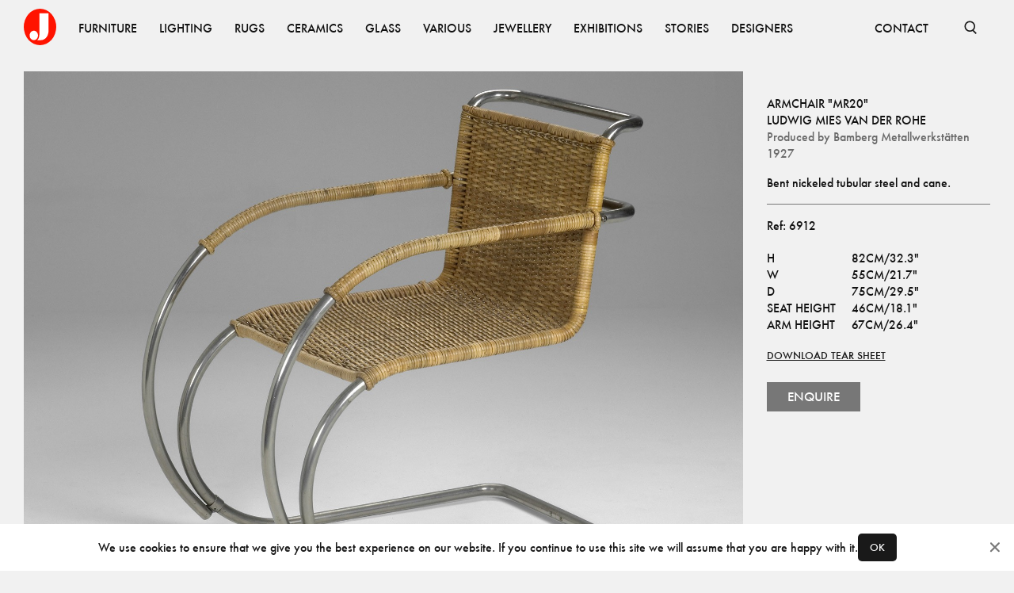

--- FILE ---
content_type: text/html; charset=utf-8
request_url: https://www.jacksons.se/products/mr-20-6912
body_size: 6355
content:
<!DOCTYPE html><html lang="en"><head><meta charSet="utf-8"/><meta name="viewport" content="width=device-width"/><title>Ludwig Mies van der Rohe – Armchair &quot;MR20&quot; - Jackson Design</title><meta property="og:title" content="Ludwig Mies van der Rohe – Armchair &quot;MR20&quot; - Jackson Design"/><meta name="description" content="Bent nickeled tubular steel and cane."/><meta property="og:description" content="Bent nickeled tubular steel and cane."/><meta property="og:image" content="https://www.jacksons.se/media/cache/5a/99/5a99a8b34184627cfe50f75a9b027c20.jpg"/><meta name="next-head-count" content="7"/><link rel="apple-touch-icon" sizes="180x180" href="/favicons/apple-touch-icon.png"/><link rel="icon" type="image/png" sizes="32x32" href="/favicons/favicon-32x32.png"/><link rel="icon" type="image/png" sizes="16x16" href="/favicons/favicon-16x16.png"/><link rel="manifest" href="/favicons/site.webmanifest"/><link rel="mask-icon" href="/favicons/safari-pinned-tab.svg" color="#ff1300"/><link rel="shortcut icon" href="/favicons/favicon.ico"/><meta name="msapplication-TileColor" content="#ffffff"/><meta name="msapplication-config" content="/favicons/browserconfig.xml"/><meta name="theme-color" content="#ffffff"/><link data-next-font="" rel="preconnect" href="/" crossorigin="anonymous"/><link rel="preload" href="/_next/static/css/4ffa89cb8308fccf.css" as="style"/><link rel="stylesheet" href="/_next/static/css/4ffa89cb8308fccf.css" data-n-g=""/><link rel="preload" href="/_next/static/css/51ef01224d613e32.css" as="style"/><link rel="stylesheet" href="/_next/static/css/51ef01224d613e32.css" data-n-p=""/><noscript data-n-css=""></noscript><script defer="" nomodule="" src="/_next/static/chunks/polyfills-c67a75d1b6f99dc8.js"></script><script src="/_next/static/chunks/webpack-fd6ba9f22da91598.js" defer=""></script><script src="/_next/static/chunks/framework-15f62de6ad0fb70b.js" defer=""></script><script src="/_next/static/chunks/main-44695e36ea2c3d26.js" defer=""></script><script src="/_next/static/chunks/pages/_app-3fe612f29f47a43f.js" defer=""></script><script src="/_next/static/chunks/234-0b1a7fa0828ac530.js" defer=""></script><script src="/_next/static/chunks/585-5b9c00f8b16cc73d.js" defer=""></script><script src="/_next/static/chunks/727-c2f475cfb3ff6bb5.js" defer=""></script><script src="/_next/static/chunks/614-e5f27970255fc666.js" defer=""></script><script src="/_next/static/chunks/168-301729d39a728124.js" defer=""></script><script src="/_next/static/chunks/pages/products/%5Bid%5D-0e0988e8cc5a62ba.js" defer=""></script><script src="/_next/static/DM8OwtFrG9Uqov5HrcMoD/_buildManifest.js" defer=""></script><script src="/_next/static/DM8OwtFrG9Uqov5HrcMoD/_ssgManifest.js" defer=""></script></head><body><div id="__next"><nav class="Nav_root__3SzdM"><div class="Container_root__0jIO7 Container_padding-regular__hof_y container"><div class="Nav_content__PH8Mn"><a data-cy="top-nav-home" href="/"><span class="ScreenReaderOnly_root__6HR83">Jacksons.se</span><svg width="41" height="46" fill="none" xmlns="http://www.w3.org/2000/svg" class="Nav_logo__CoP2M" alt="Jacksons.se"><ellipse cx="20.5" cy="23" rx="20.5" ry="23" fill="#FF1300"></ellipse><path fill-rule="evenodd" clip-rule="evenodd" d="M16.907 39.747c.916-.636 2.748-2.883 2.748-6.784V5.83h11.623v21.94c.036 3.992-2.028 11.977-10.567 11.977h-3.804Zm-4.227-.106c2.918 0 5.284-2.658 5.284-5.936s-2.366-5.935-5.284-5.935c-2.918 0-5.283 2.657-5.283 5.935 0 3.278 2.365 5.936 5.283 5.936Z" fill="#fff"></path></svg></a><div class="Nav_items__zihUc" aria-hidden="false"><a href="/products/category/furniture" class="NavItem_item__yLCeG"><span class="Typography_root__0otb6 Typography_uppercase__BVMjN">Furniture</span></a><a href="/products/category/lighting" class="NavItem_item__yLCeG"><span class="Typography_root__0otb6 Typography_uppercase__BVMjN">Lighting</span></a><a href="/products/category/rugs" class="NavItem_item__yLCeG"><span class="Typography_root__0otb6 Typography_uppercase__BVMjN">Rugs</span></a><a href="/products/category/ceramics" class="NavItem_item__yLCeG"><span class="Typography_root__0otb6 Typography_uppercase__BVMjN">Ceramics</span></a><a href="/products/category/glass" class="NavItem_item__yLCeG"><span class="Typography_root__0otb6 Typography_uppercase__BVMjN">Glass</span></a><a href="/products/category/various" class="NavItem_item__yLCeG"><span class="Typography_root__0otb6 Typography_uppercase__BVMjN">Various</span></a><a href="/products/category/jewellery" class="NavItem_item__yLCeG"><span class="Typography_root__0otb6 Typography_uppercase__BVMjN">Jewellery</span></a><a href="/exhibitions" class="NavItem_item__yLCeG"><span class="Typography_root__0otb6 Typography_uppercase__BVMjN">Exhibitions</span></a><a href="/stories" class="NavItem_item__yLCeG"><span class="Typography_root__0otb6 Typography_uppercase__BVMjN">Stories</span></a><a href="/designers" class="NavItem_item__yLCeG"><span class="Typography_root__0otb6 Typography_uppercase__BVMjN">Designers</span></a><span class="Nav_spacer__SJt3d"></span><a href="/contact" class="NavItem_item__yLCeG"><span class="Typography_root__0otb6 Typography_uppercase__BVMjN">CONTACT</span></a></div><form></form><button class="SearchBar_button__pLqAy SearchBar_text__8bk0M SearchBar_toggle__He032"><svg fill="none" xmlns="http://www.w3.org/2000/svg" viewBox="0 0 18 18" stroke="currentColor"><g clip-path="url(#a)" stroke="currentColor" stroke-width="1.65"><circle cx="8.25" cy="8.25" r="6"></circle><path d="m11.833 12.917 4.5 4.5"></path></g></svg><span class="ScreenReaderOnly_root__6HR83">Open Search</span></button></div></div></nav><main class="Main_root__KMeeG Main_paddingTop__Yvl96"><div class="Container_root__0jIO7 Container_padding-regular__hof_y container Product_container__SRiE8"><div class="Product_inner__ogFa6"><section class="Product_images__yNgpq"><figure class="Product_imageContainer__JIbik"><div class="Image_root__UkRqc" style="--aspect-ratio:1.3333333333333333"></div><button class="Product_openLightbox__m7Rri"></button></figure><figure class="Product_imageContainer__JIbik"><div class="Image_root__UkRqc" style="--aspect-ratio:1.3333333333333333"></div><button class="Product_openLightbox__m7Rri"></button></figure></section><aside class="Product_aside__uF0Np"><div class="spacing-top-2 Product_content__zFKkK"><div><h1 class="Typography_root__0otb6 Typography_uppercase__BVMjN">Armchair &quot;MR20&quot;</h1><h2 class="Typography_root__0otb6 Typography_uppercase__BVMjN"><a href="/designers/ludwig-mies-van-der-rohe">Ludwig Mies van der Rohe</a></h2><h2 class="Typography_root__0otb6 Typography_color-faded__bMMGz">Produced by<!-- --> <a target="_blank" href="/producers/bamberg-metallwerkstatten">Bamberg Metallwerkstätten</a></h2><h2 class="Typography_root__0otb6 Typography_color-faded__bMMGz">1927</h2></div><p class="Typography_root__0otb6 Typography_pre__vmmA1">Bent nickeled tubular steel and cane.</p><div class="Product_delimiter__6wSQA"></div><p class="Typography_root__0otb6">Ref: <!-- -->6912</p><div><div class="Typography_root__0otb6 Typography_pre__vmmA1 Product_sizes__IBOV5"><table class="ProductSizes_sizesDesktop__Keq0Y"><tbody><tr><td>H</td><td>82cm/32.3&quot;</td></tr><tr><td>W</td><td>55cm/21.7&quot;</td></tr><tr><td>D</td><td>75cm/29.5&quot;</td></tr><tr><td>Seat height</td><td>46cm/18.1&quot;</td></tr><tr><td>Arm height</td><td>67cm/26.4&quot;</td></tr></tbody></table><div class="ProductSizes_sizesMobile__Tpigb"><div>H<!-- -->.<!-- --> <!-- -->82cm/32.3&quot;</div><div>W<!-- -->.<!-- --> <!-- -->55cm/21.7&quot;</div><div>D<!-- -->.<!-- --> <!-- -->75cm/29.5&quot;</div><div>Seat height<!-- --> <!-- -->46cm/18.1&quot;</div><div>Arm height<!-- --> <!-- -->67cm/26.4&quot;</div></div></div><a rel="noreferrer" target="_blank" href="/next-api/pdf/product/6912"><span class="Typography_root__0otb6 Typography_block__j_E2E DownloadTearSheet_root__gwWbV Product_cta__hyith">Download tear sheet</span></a><button type="button"><button type="button" class="Button_root__8nq_L Product_enqueryButton__jGtFJ"><div class="Button_buttonContent__AyEQb"><span><span class="Typography_root__0otb6 Typography_variant-button__0wbOE">Enquire</span></span></div></button></button></div></div></aside><figure class="Product_firstImage___eQqt Product_imageContainer__JIbik"><div class="Image_root__UkRqc" style="--aspect-ratio:1"></div><button class="Product_openLightbox__m7Rri"></button></figure></div><section class="Block_root__S5AkP Block_padding-none__Fwe5G"></section></div></main><footer class="Block_root__S5AkP Block_background-offblack__DoVkb Block_padding-regular__qXl_n Footer_root___DmTc"><div class="Container_root__0jIO7 Container_padding-regular__hof_y container Footer_links__ssFz6"><div class="Footer_groups__jQws5"><div class="Footer_group__aN9YU"><a href="/about"><span class="Typography_root__0otb6 Typography_variant-small__KSgqn Typography_uppercase__BVMjN">About</span></a><a href="/contact"><span class="Typography_root__0otb6 Typography_variant-small__KSgqn Typography_uppercase__BVMjN">Contact</span></a><a href="/producers"><span class="Typography_root__0otb6 Typography_variant-small__KSgqn Typography_uppercase__BVMjN">Producers</span></a><a href="/privacy"><span class="Typography_root__0otb6 Typography_variant-small__KSgqn Typography_uppercase__BVMjN">Privacy Policy</span></a></div><div class="Footer_group__aN9YU"><a href="https://www.instagram.com/jacksons_design"><span class="Typography_root__0otb6 Typography_variant-small__KSgqn Typography_uppercase__BVMjN">Instagram</span></a><a href="https://vimeo.com/jacksondesign/"><span class="Typography_root__0otb6 Typography_variant-small__KSgqn Typography_uppercase__BVMjN">Vimeo</span></a><a href="https://issuu.com/jacksondesign/"><span class="Typography_root__0otb6 Typography_variant-small__KSgqn Typography_uppercase__BVMjN">ISSUU</span></a></div></div><div><span class="Typography_root__0otb6 Typography_variant-small__KSgqn Typography_color-faded__bMMGz Typography_uppercase__BVMjN">© <!-- -->2026<!-- --> Jackson Design</span></div></div></footer></div><script id="__NEXT_DATA__" type="application/json">{"props":{"store":{"slugMap":{"furniture/other/beds":{"id":79,"name":"Beds","slug":"beds","children":[],"tagged_products":[],"image":null,"image_xy":null,"path":"furniture/other/beds","parent":62},"furniture/other/childrens-furniture":{"id":108,"name":"Childrens furniture","slug":"childrens-furniture","children":[],"tagged_products":[],"image":null,"image_xy":null,"path":"furniture/other/childrens-furniture","parent":62},"furniture/other/diverse":{"id":84,"name":"Diverse","slug":"diverse","children":[],"tagged_products":[],"image":null,"image_xy":null,"path":"furniture/other/diverse","parent":62},"furniture/other/garden":{"id":85,"name":"Garden","slug":"garden","children":[],"tagged_products":[],"image":null,"image_xy":null,"path":"furniture/other/garden","parent":62},"furniture/other/screens":{"id":87,"name":"Screens","slug":"screens","children":[],"tagged_products":[],"image":null,"image_xy":null,"path":"furniture/other/screens","parent":62},"furniture/other/bars":{"id":96,"name":"bars","slug":"bars","children":[],"tagged_products":[],"image":null,"image_xy":null,"path":"furniture/other/bars","parent":62},"furniture/other":{"id":62,"name":"Other","slug":"other","children":[{"id":79,"name":"Beds","slug":"beds","children":[],"tagged_products":[],"image":null,"image_xy":null,"path":"furniture/other/beds","parent":62},{"id":108,"name":"Childrens furniture","slug":"childrens-furniture","children":[],"tagged_products":[],"image":null,"image_xy":null,"path":"furniture/other/childrens-furniture","parent":62},{"id":84,"name":"Diverse","slug":"diverse","children":[],"tagged_products":[],"image":null,"image_xy":null,"path":"furniture/other/diverse","parent":62},{"id":85,"name":"Garden","slug":"garden","children":[],"tagged_products":[],"image":null,"image_xy":null,"path":"furniture/other/garden","parent":62},{"id":87,"name":"Screens","slug":"screens","children":[],"tagged_products":[],"image":null,"image_xy":null,"path":"furniture/other/screens","parent":62},{"id":96,"name":"bars","slug":"bars","children":[],"tagged_products":[],"image":null,"image_xy":null,"path":"furniture/other/bars","parent":62}],"tagged_products":[],"image":null,"image_xy":null,"path":"furniture/other","parent":3},"furniture/seating/armchairs":{"id":72,"name":"Armchairs","slug":"armchairs","children":[],"tagged_products":[],"image":null,"image_xy":null,"path":"furniture/seating/armchairs","parent":50},"furniture/seating/benches":{"id":74,"name":"Benches","slug":"benches","children":[],"tagged_products":[],"image":null,"image_xy":null,"path":"furniture/seating/benches","parent":50},"furniture/seating/desk-chairs":{"id":69,"name":"Desk Chairs","slug":"desk-chairs","children":[],"tagged_products":[],"image":null,"image_xy":null,"path":"furniture/seating/desk-chairs","parent":50},"furniture/seating/dining-chairs":{"id":68,"name":"Dining Chairs","slug":"dining-chairs","children":[],"tagged_products":[],"image":null,"image_xy":null,"path":"furniture/seating/dining-chairs","parent":50},"furniture/seating/lounge-chairs":{"id":70,"name":"Lounge Chairs","slug":"lounge-chairs","children":[],"tagged_products":[],"image":null,"image_xy":null,"path":"furniture/seating/lounge-chairs","parent":50},"furniture/seating/other":{"id":67,"name":"Other","slug":"other","children":[],"tagged_products":[],"image":null,"image_xy":null,"path":"furniture/seating/other","parent":50},"furniture/seating/sofas-and-daybeds":{"id":80,"name":"Sofas and Daybeds","slug":"sofas-and-daybeds","children":[],"tagged_products":[],"image":null,"image_xy":null,"path":"furniture/seating/sofas-and-daybeds","parent":50},"furniture/seating/stools":{"id":71,"name":"Stools","slug":"stools","children":[],"tagged_products":[],"image":null,"image_xy":null,"path":"furniture/seating/stools","parent":50},"furniture/seating":{"id":50,"name":"Seating","slug":"seating","children":[{"id":72,"name":"Armchairs","slug":"armchairs","children":[],"tagged_products":[],"image":null,"image_xy":null,"path":"furniture/seating/armchairs","parent":50},{"id":74,"name":"Benches","slug":"benches","children":[],"tagged_products":[],"image":null,"image_xy":null,"path":"furniture/seating/benches","parent":50},{"id":69,"name":"Desk Chairs","slug":"desk-chairs","children":[],"tagged_products":[],"image":null,"image_xy":null,"path":"furniture/seating/desk-chairs","parent":50},{"id":68,"name":"Dining Chairs","slug":"dining-chairs","children":[],"tagged_products":[],"image":null,"image_xy":null,"path":"furniture/seating/dining-chairs","parent":50},{"id":70,"name":"Lounge Chairs","slug":"lounge-chairs","children":[],"tagged_products":[],"image":null,"image_xy":null,"path":"furniture/seating/lounge-chairs","parent":50},{"id":67,"name":"Other","slug":"other","children":[],"tagged_products":[],"image":null,"image_xy":null,"path":"furniture/seating/other","parent":50},{"id":80,"name":"Sofas and Daybeds","slug":"sofas-and-daybeds","children":[],"tagged_products":[],"image":null,"image_xy":null,"path":"furniture/seating/sofas-and-daybeds","parent":50},{"id":71,"name":"Stools","slug":"stools","children":[],"tagged_products":[],"image":null,"image_xy":null,"path":"furniture/seating/stools","parent":50}],"tagged_products":[],"image":null,"image_xy":null,"path":"furniture/seating","parent":3},"furniture/storage/cabinets":{"id":65,"name":"Cabinets","slug":"cabinets","children":[],"tagged_products":[],"image":null,"image_xy":null,"path":"furniture/storage/cabinets","parent":52},"furniture/storage/chests-of-drawers-bureau":{"id":54,"name":"Chests of Drawers-Bureau","slug":"chests-drawers-bureau","children":[],"tagged_products":[],"image":null,"image_xy":null,"path":"furniture/storage/chests-of-drawers-bureau","parent":52},"furniture/storage/other":{"id":66,"name":"Other","slug":"other","children":[],"tagged_products":[],"image":null,"image_xy":null,"path":"furniture/storage/other","parent":52},"furniture/storage/shelves":{"id":63,"name":"Shelves","slug":"shelves","children":[],"tagged_products":[],"image":null,"image_xy":null,"path":"furniture/storage/shelves","parent":52},"furniture/storage/sideboards":{"id":77,"name":"Sideboards","slug":"sideboards","children":[],"tagged_products":[],"image":null,"image_xy":null,"path":"furniture/storage/sideboards","parent":52},"furniture/storage":{"id":52,"name":"Storage","slug":"storage","children":[{"id":65,"name":"Cabinets","slug":"cabinets","children":[],"tagged_products":[],"image":null,"image_xy":null,"path":"furniture/storage/cabinets","parent":52},{"id":54,"name":"Chests of Drawers-Bureau","slug":"chests-drawers-bureau","children":[],"tagged_products":[],"image":null,"image_xy":null,"path":"furniture/storage/chests-of-drawers-bureau","parent":52},{"id":66,"name":"Other","slug":"other","children":[],"tagged_products":[],"image":null,"image_xy":null,"path":"furniture/storage/other","parent":52},{"id":63,"name":"Shelves","slug":"shelves","children":[],"tagged_products":[],"image":null,"image_xy":null,"path":"furniture/storage/shelves","parent":52},{"id":77,"name":"Sideboards","slug":"sideboards","children":[],"tagged_products":[],"image":null,"image_xy":null,"path":"furniture/storage/sideboards","parent":52}],"tagged_products":[],"image":null,"image_xy":null,"path":"furniture/storage","parent":3},"furniture/tables/console-tables":{"id":95,"name":"Console Tables","slug":"console-tables","children":[],"tagged_products":[],"image":null,"image_xy":null,"path":"furniture/tables/console-tables","parent":55},"furniture/tables/desks":{"id":56,"name":"Desks","slug":"desks","children":[],"tagged_products":[],"image":null,"image_xy":null,"path":"furniture/tables/desks","parent":55},"furniture/tables/dining-tables":{"id":53,"name":"Dining Tables","slug":"dining-tables","children":[],"tagged_products":[],"image":null,"image_xy":null,"path":"furniture/tables/dining-tables","parent":55},"furniture/tables/other":{"id":61,"name":"Other","slug":"other","children":[],"tagged_products":[],"image":null,"image_xy":null,"path":"furniture/tables/other","parent":55},"furniture/tables/side-tables":{"id":78,"name":"Side Tables","slug":"side-tables","children":[],"tagged_products":[],"image":null,"image_xy":null,"path":"furniture/tables/side-tables","parent":55},"furniture/tables/sofa-coffee-tables":{"id":60,"name":"Sofa-Coffee Tables","slug":"sofa-coffee-tables","children":[],"tagged_products":[],"image":null,"image_xy":null,"path":"furniture/tables/sofa-coffee-tables","parent":55},"furniture/tables/trolleys":{"id":86,"name":"Trolleys","slug":"trolleys","children":[],"tagged_products":[],"image":null,"image_xy":null,"path":"furniture/tables/trolleys","parent":55},"furniture/tables":{"id":55,"name":"Tables","slug":"tables","children":[{"id":95,"name":"Console Tables","slug":"console-tables","children":[],"tagged_products":[],"image":null,"image_xy":null,"path":"furniture/tables/console-tables","parent":55},{"id":56,"name":"Desks","slug":"desks","children":[],"tagged_products":[],"image":null,"image_xy":null,"path":"furniture/tables/desks","parent":55},{"id":53,"name":"Dining Tables","slug":"dining-tables","children":[],"tagged_products":[],"image":null,"image_xy":null,"path":"furniture/tables/dining-tables","parent":55},{"id":61,"name":"Other","slug":"other","children":[],"tagged_products":[],"image":null,"image_xy":null,"path":"furniture/tables/other","parent":55},{"id":78,"name":"Side Tables","slug":"side-tables","children":[],"tagged_products":[],"image":null,"image_xy":null,"path":"furniture/tables/side-tables","parent":55},{"id":60,"name":"Sofa-Coffee Tables","slug":"sofa-coffee-tables","children":[],"tagged_products":[],"image":null,"image_xy":null,"path":"furniture/tables/sofa-coffee-tables","parent":55},{"id":86,"name":"Trolleys","slug":"trolleys","children":[],"tagged_products":[],"image":null,"image_xy":null,"path":"furniture/tables/trolleys","parent":55}],"tagged_products":[],"image":null,"image_xy":null,"path":"furniture/tables","parent":3},"furniture":{"id":3,"name":"Furniture","slug":"furniture","children":[{"id":62,"name":"Other","slug":"other","children":[{"id":79,"name":"Beds","slug":"beds","children":[],"tagged_products":[],"image":null,"image_xy":null,"path":"furniture/other/beds","parent":62},{"id":108,"name":"Childrens furniture","slug":"childrens-furniture","children":[],"tagged_products":[],"image":null,"image_xy":null,"path":"furniture/other/childrens-furniture","parent":62},{"id":84,"name":"Diverse","slug":"diverse","children":[],"tagged_products":[],"image":null,"image_xy":null,"path":"furniture/other/diverse","parent":62},{"id":85,"name":"Garden","slug":"garden","children":[],"tagged_products":[],"image":null,"image_xy":null,"path":"furniture/other/garden","parent":62},{"id":87,"name":"Screens","slug":"screens","children":[],"tagged_products":[],"image":null,"image_xy":null,"path":"furniture/other/screens","parent":62},{"id":96,"name":"bars","slug":"bars","children":[],"tagged_products":[],"image":null,"image_xy":null,"path":"furniture/other/bars","parent":62}],"tagged_products":[],"image":null,"image_xy":null,"path":"furniture/other","parent":3},{"id":50,"name":"Seating","slug":"seating","children":[{"id":72,"name":"Armchairs","slug":"armchairs","children":[],"tagged_products":[],"image":null,"image_xy":null,"path":"furniture/seating/armchairs","parent":50},{"id":74,"name":"Benches","slug":"benches","children":[],"tagged_products":[],"image":null,"image_xy":null,"path":"furniture/seating/benches","parent":50},{"id":69,"name":"Desk Chairs","slug":"desk-chairs","children":[],"tagged_products":[],"image":null,"image_xy":null,"path":"furniture/seating/desk-chairs","parent":50},{"id":68,"name":"Dining Chairs","slug":"dining-chairs","children":[],"tagged_products":[],"image":null,"image_xy":null,"path":"furniture/seating/dining-chairs","parent":50},{"id":70,"name":"Lounge Chairs","slug":"lounge-chairs","children":[],"tagged_products":[],"image":null,"image_xy":null,"path":"furniture/seating/lounge-chairs","parent":50},{"id":67,"name":"Other","slug":"other","children":[],"tagged_products":[],"image":null,"image_xy":null,"path":"furniture/seating/other","parent":50},{"id":80,"name":"Sofas and Daybeds","slug":"sofas-and-daybeds","children":[],"tagged_products":[],"image":null,"image_xy":null,"path":"furniture/seating/sofas-and-daybeds","parent":50},{"id":71,"name":"Stools","slug":"stools","children":[],"tagged_products":[],"image":null,"image_xy":null,"path":"furniture/seating/stools","parent":50}],"tagged_products":[],"image":null,"image_xy":null,"path":"furniture/seating","parent":3},{"id":52,"name":"Storage","slug":"storage","children":[{"id":65,"name":"Cabinets","slug":"cabinets","children":[],"tagged_products":[],"image":null,"image_xy":null,"path":"furniture/storage/cabinets","parent":52},{"id":54,"name":"Chests of Drawers-Bureau","slug":"chests-drawers-bureau","children":[],"tagged_products":[],"image":null,"image_xy":null,"path":"furniture/storage/chests-of-drawers-bureau","parent":52},{"id":66,"name":"Other","slug":"other","children":[],"tagged_products":[],"image":null,"image_xy":null,"path":"furniture/storage/other","parent":52},{"id":63,"name":"Shelves","slug":"shelves","children":[],"tagged_products":[],"image":null,"image_xy":null,"path":"furniture/storage/shelves","parent":52},{"id":77,"name":"Sideboards","slug":"sideboards","children":[],"tagged_products":[],"image":null,"image_xy":null,"path":"furniture/storage/sideboards","parent":52}],"tagged_products":[],"image":null,"image_xy":null,"path":"furniture/storage","parent":3},{"id":55,"name":"Tables","slug":"tables","children":[{"id":95,"name":"Console Tables","slug":"console-tables","children":[],"tagged_products":[],"image":null,"image_xy":null,"path":"furniture/tables/console-tables","parent":55},{"id":56,"name":"Desks","slug":"desks","children":[],"tagged_products":[],"image":null,"image_xy":null,"path":"furniture/tables/desks","parent":55},{"id":53,"name":"Dining Tables","slug":"dining-tables","children":[],"tagged_products":[],"image":null,"image_xy":null,"path":"furniture/tables/dining-tables","parent":55},{"id":61,"name":"Other","slug":"other","children":[],"tagged_products":[],"image":null,"image_xy":null,"path":"furniture/tables/other","parent":55},{"id":78,"name":"Side Tables","slug":"side-tables","children":[],"tagged_products":[],"image":null,"image_xy":null,"path":"furniture/tables/side-tables","parent":55},{"id":60,"name":"Sofa-Coffee Tables","slug":"sofa-coffee-tables","children":[],"tagged_products":[],"image":null,"image_xy":null,"path":"furniture/tables/sofa-coffee-tables","parent":55},{"id":86,"name":"Trolleys","slug":"trolleys","children":[],"tagged_products":[],"image":null,"image_xy":null,"path":"furniture/tables/trolleys","parent":55}],"tagged_products":[],"image":null,"image_xy":null,"path":"furniture/tables","parent":3}],"tagged_products":[{"id":30,"product_id":5078,"x_pos":42,"y_pos":52},{"id":31,"product_id":9534,"x_pos":14,"y_pos":61},{"id":32,"product_id":6689,"x_pos":61,"y_pos":81},{"id":48,"product_id":6689,"x_pos":95,"y_pos":63}],"image":null,"image_xy":[2912,4368],"path":"furniture"},"lighting/ceiling-lamps":{"id":19,"name":"Ceiling lamps","slug":"ceiling-lamps","children":[],"tagged_products":[],"image":null,"image_xy":null,"path":"lighting/ceiling-lamps","parent":4},"lighting/floor-lamps":{"id":21,"name":"Floor lamps","slug":"floor-lamps","children":[],"tagged_products":[],"image":null,"image_xy":null,"path":"lighting/floor-lamps","parent":4},"lighting/table-lamps":{"id":24,"name":"Table lamps","slug":"table-lamps","children":[],"tagged_products":[],"image":null,"image_xy":null,"path":"lighting/table-lamps","parent":4},"lighting/wall-lamps":{"id":27,"name":"Wall lamps","slug":"wall-lamps","children":[],"tagged_products":[],"image":null,"image_xy":null,"path":"lighting/wall-lamps","parent":4},"lighting":{"id":4,"name":"Lighting","slug":"lighting","children":[{"id":19,"name":"Ceiling lamps","slug":"ceiling-lamps","children":[],"tagged_products":[],"image":null,"image_xy":null,"path":"lighting/ceiling-lamps","parent":4},{"id":21,"name":"Floor lamps","slug":"floor-lamps","children":[],"tagged_products":[],"image":null,"image_xy":null,"path":"lighting/floor-lamps","parent":4},{"id":24,"name":"Table lamps","slug":"table-lamps","children":[],"tagged_products":[],"image":null,"image_xy":null,"path":"lighting/table-lamps","parent":4},{"id":27,"name":"Wall lamps","slug":"wall-lamps","children":[],"tagged_products":[],"image":null,"image_xy":null,"path":"lighting/wall-lamps","parent":4}],"tagged_products":[{"id":44,"product_id":123458706,"x_pos":72,"y_pos":54},{"id":45,"product_id":123458702,"x_pos":91,"y_pos":44},{"id":46,"product_id":123458387,"x_pos":50,"y_pos":13}],"image":null,"image_xy":[1456,1934],"path":"lighting"},"rugs/rugs":{"id":18,"name":"Rugs","slug":"rugs","children":[],"tagged_products":[],"image":null,"image_xy":null,"path":"rugs/rugs","parent":6},"rugs/fabrics":{"id":22,"name":"Fabrics","slug":"fabrics","children":[],"tagged_products":[],"image":null,"image_xy":null,"path":"rugs/fabrics","parent":6},"rugs/tapestry":{"id":32,"name":"Tapestry","slug":"tapestry","children":[],"tagged_products":[],"image":null,"image_xy":null,"path":"rugs/tapestry","parent":6},"rugs":{"id":6,"name":"Rugs","slug":"rugs","children":[{"id":18,"name":"Rugs","slug":"rugs","children":[],"tagged_products":[],"image":null,"image_xy":null,"path":"rugs/rugs","parent":6},{"id":22,"name":"Fabrics","slug":"fabrics","children":[],"tagged_products":[],"image":null,"image_xy":null,"path":"rugs/fabrics","parent":6},{"id":32,"name":"Tapestry","slug":"tapestry","children":[],"tagged_products":[],"image":null,"image_xy":null,"path":"rugs/tapestry","parent":6}],"tagged_products":[{"id":22,"product_id":161237,"x_pos":33,"y_pos":67},{"id":23,"product_id":123458782,"x_pos":50,"y_pos":20},{"id":24,"product_id":8251,"x_pos":66,"y_pos":67},{"id":25,"product_id":10488,"x_pos":48,"y_pos":88},{"id":26,"product_id":9245,"x_pos":85,"y_pos":84}],"image":null,"image_xy":[1639,2048],"path":"rugs"},"ceramics/danish":{"id":25,"name":"Danish","slug":"danish","children":[],"tagged_products":[],"image":null,"image_xy":null,"path":"ceramics/danish","parent":1},"ceramics/finnish":{"id":20,"name":"Finnish","slug":"finnish","children":[],"tagged_products":[],"image":null,"image_xy":null,"path":"ceramics/finnish","parent":1},"ceramics/others":{"id":37,"name":"Others","slug":"others","children":[],"tagged_products":[],"image":null,"image_xy":null,"path":"ceramics/others","parent":1},"ceramics/swedish":{"id":13,"name":"Swedish","slug":"swedish","children":[],"tagged_products":[],"image":null,"image_xy":null,"path":"ceramics/swedish","parent":1},"ceramics":{"id":1,"name":"Ceramics","slug":"ceramics","children":[{"id":25,"name":"Danish","slug":"danish","children":[],"tagged_products":[],"image":null,"image_xy":null,"path":"ceramics/danish","parent":1},{"id":20,"name":"Finnish","slug":"finnish","children":[],"tagged_products":[],"image":null,"image_xy":null,"path":"ceramics/finnish","parent":1},{"id":37,"name":"Others","slug":"others","children":[],"tagged_products":[],"image":null,"image_xy":null,"path":"ceramics/others","parent":1},{"id":13,"name":"Swedish","slug":"swedish","children":[],"tagged_products":[],"image":null,"image_xy":null,"path":"ceramics/swedish","parent":1}],"tagged_products":[{"id":34,"product_id":1594,"x_pos":55,"y_pos":77},{"id":35,"product_id":181049,"x_pos":6,"y_pos":47},{"id":36,"product_id":6028,"x_pos":78,"y_pos":44},{"id":37,"product_id":8607,"x_pos":47,"y_pos":39},{"id":38,"product_id":3947,"x_pos":30,"y_pos":42}],"image":null,"image_xy":[1470,2048],"path":"ceramics"},"glass/finnish":{"id":15,"name":"Finnish","slug":"finnish","children":[],"tagged_products":[],"image":null,"image_xy":null,"path":"glass/finnish","parent":2},"glass/italian":{"id":23,"name":"Italian","slug":"italian","children":[],"tagged_products":[],"image":null,"image_xy":null,"path":"glass/italian","parent":2},"glass/others":{"id":36,"name":"Others","slug":"others","children":[],"tagged_products":[],"image":null,"image_xy":null,"path":"glass/others","parent":2},"glass/swedish":{"id":14,"name":"Swedish","slug":"swedish","children":[],"tagged_products":[],"image":null,"image_xy":null,"path":"glass/swedish","parent":2},"glass":{"id":2,"name":"Glass","slug":"glass","children":[{"id":15,"name":"Finnish","slug":"finnish","children":[],"tagged_products":[],"image":null,"image_xy":null,"path":"glass/finnish","parent":2},{"id":23,"name":"Italian","slug":"italian","children":[],"tagged_products":[],"image":null,"image_xy":null,"path":"glass/italian","parent":2},{"id":36,"name":"Others","slug":"others","children":[],"tagged_products":[],"image":null,"image_xy":null,"path":"glass/others","parent":2},{"id":14,"name":"Swedish","slug":"swedish","children":[],"tagged_products":[],"image":null,"image_xy":null,"path":"glass/swedish","parent":2}],"tagged_products":[{"id":40,"product_id":9756,"x_pos":16,"y_pos":61},{"id":41,"product_id":123458527,"x_pos":48,"y_pos":62},{"id":42,"product_id":9755,"x_pos":74,"y_pos":70},{"id":43,"product_id":9757,"x_pos":36,"y_pos":59}],"image":null,"image_xy":[2560,1707],"path":"glass"},"various/art/paintings":{"id":59,"name":"Paintings","slug":"paintings","children":[],"tagged_products":[],"image":null,"image_xy":null,"path":"various/art/paintings","parent":58},"various/art/posters":{"id":94,"name":"Posters","slug":"posters","children":[],"tagged_products":[],"image":null,"image_xy":null,"path":"various/art/posters","parent":58},"various/art/sculptures":{"id":92,"name":"Sculptures","slug":"sculptures","children":[],"tagged_products":[],"image":null,"image_xy":null,"path":"various/art/sculptures","parent":58},"various/art":{"id":58,"name":"Art","slug":"art","children":[{"id":59,"name":"Paintings","slug":"paintings","children":[],"tagged_products":[],"image":null,"image_xy":null,"path":"various/art/paintings","parent":58},{"id":94,"name":"Posters","slug":"posters","children":[],"tagged_products":[],"image":null,"image_xy":null,"path":"various/art/posters","parent":58},{"id":92,"name":"Sculptures","slug":"sculptures","children":[],"tagged_products":[],"image":null,"image_xy":null,"path":"various/art/sculptures","parent":58}],"tagged_products":[],"image":null,"image_xy":null,"path":"various/art","parent":5},"various/candlesticks":{"id":49,"name":"Candlesticks","slug":"Candlesticks","children":[],"tagged_products":[],"image":null,"image_xy":null,"path":"various/candlesticks","parent":5},"various/mirrors":{"id":57,"name":"Mirrors","slug":"mirrors","children":[],"tagged_products":[],"image":null,"image_xy":null,"path":"various/mirrors","parent":5},"various/other/spare-parts":{"id":111,"name":"Spare parts","slug":"spare-parts","children":[],"tagged_products":[],"image":"https://www.jacksons.se/media/category-image/Screenshot_2024-07-15_at_10.40.43.png","image_xy":[0,0],"path":"various/other/spare-parts","parent":93},"various/other":{"id":93,"name":"Other","slug":"other","children":[{"id":111,"name":"Spare parts","slug":"spare-parts","children":[],"tagged_products":[],"image":"https://www.jacksons.se/media/category-image/Screenshot_2024-07-15_at_10.40.43.png","image_xy":[0,0],"path":"various/other/spare-parts","parent":93}],"tagged_products":[],"image":null,"image_xy":null,"path":"various/other","parent":5},"various":{"id":5,"name":"Various","slug":"various","children":[{"id":58,"name":"Art","slug":"art","children":[{"id":59,"name":"Paintings","slug":"paintings","children":[],"tagged_products":[],"image":null,"image_xy":null,"path":"various/art/paintings","parent":58},{"id":94,"name":"Posters","slug":"posters","children":[],"tagged_products":[],"image":null,"image_xy":null,"path":"various/art/posters","parent":58},{"id":92,"name":"Sculptures","slug":"sculptures","children":[],"tagged_products":[],"image":null,"image_xy":null,"path":"various/art/sculptures","parent":58}],"tagged_products":[],"image":null,"image_xy":null,"path":"various/art","parent":5},{"id":49,"name":"Candlesticks","slug":"Candlesticks","children":[],"tagged_products":[],"image":null,"image_xy":null,"path":"various/candlesticks","parent":5},{"id":57,"name":"Mirrors","slug":"mirrors","children":[],"tagged_products":[],"image":null,"image_xy":null,"path":"various/mirrors","parent":5},{"id":93,"name":"Other","slug":"other","children":[{"id":111,"name":"Spare parts","slug":"spare-parts","children":[],"tagged_products":[],"image":"https://www.jacksons.se/media/category-image/Screenshot_2024-07-15_at_10.40.43.png","image_xy":[0,0],"path":"various/other/spare-parts","parent":93}],"tagged_products":[],"image":null,"image_xy":null,"path":"various/other","parent":5}],"tagged_products":[{"id":21,"product_id":123457198,"x_pos":36,"y_pos":52},{"id":27,"product_id":190632,"x_pos":82,"y_pos":42},{"id":28,"product_id":181248,"x_pos":92,"y_pos":93},{"id":29,"product_id":123457703,"x_pos":61,"y_pos":73}],"image":null,"image_xy":[1707,2560],"path":"various"},"jewellery/bracelets":{"id":40,"name":"Bracelets","slug":"bracelets","children":[],"tagged_products":[],"image":null,"image_xy":null,"path":"jewellery/bracelets","parent":83},"jewellery/brooches":{"id":45,"name":"Brooches","slug":"brooches","children":[],"tagged_products":[],"image":null,"image_xy":null,"path":"jewellery/brooches","parent":83},"jewellery/cufflinks":{"id":109,"name":"Cufflinks","slug":"cufflinks","children":[],"tagged_products":[],"image":null,"image_xy":null,"path":"jewellery/cufflinks","parent":83},"jewellery/earrings":{"id":89,"name":"Earrings","slug":"earrings","children":[],"tagged_products":[],"image":null,"image_xy":null,"path":"jewellery/earrings","parent":83},"jewellery/necklaces":{"id":41,"name":"Necklaces","slug":"necklaces","children":[],"tagged_products":[],"image":null,"image_xy":null,"path":"jewellery/necklaces","parent":83},"jewellery/rings":{"id":44,"name":"Rings","slug":"rings","children":[],"tagged_products":[],"image":null,"image_xy":null,"path":"jewellery/rings","parent":83},"jewellery/various":{"id":110,"name":"Various","slug":"various","children":[],"tagged_products":[],"image":null,"image_xy":null,"path":"jewellery/various","parent":83},"jewellery/watches":{"id":88,"name":"Watches","slug":"watches","children":[],"tagged_products":[],"image":null,"image_xy":null,"path":"jewellery/watches","parent":83},"jewellery":{"id":83,"name":"Jewellery","slug":"jewellery","children":[{"id":40,"name":"Bracelets","slug":"bracelets","children":[],"tagged_products":[],"image":null,"image_xy":null,"path":"jewellery/bracelets","parent":83},{"id":45,"name":"Brooches","slug":"brooches","children":[],"tagged_products":[],"image":null,"image_xy":null,"path":"jewellery/brooches","parent":83},{"id":109,"name":"Cufflinks","slug":"cufflinks","children":[],"tagged_products":[],"image":null,"image_xy":null,"path":"jewellery/cufflinks","parent":83},{"id":89,"name":"Earrings","slug":"earrings","children":[],"tagged_products":[],"image":null,"image_xy":null,"path":"jewellery/earrings","parent":83},{"id":41,"name":"Necklaces","slug":"necklaces","children":[],"tagged_products":[],"image":null,"image_xy":null,"path":"jewellery/necklaces","parent":83},{"id":44,"name":"Rings","slug":"rings","children":[],"tagged_products":[],"image":null,"image_xy":null,"path":"jewellery/rings","parent":83},{"id":110,"name":"Various","slug":"various","children":[],"tagged_products":[],"image":null,"image_xy":null,"path":"jewellery/various","parent":83},{"id":88,"name":"Watches","slug":"watches","children":[],"tagged_products":[],"image":null,"image_xy":null,"path":"jewellery/watches","parent":83}],"tagged_products":[],"image":null,"image_xy":null,"path":"jewellery"}},"menu":[{"id":3,"name":"Furniture","slug":"furniture","children":[{"id":62,"name":"Other","slug":"other","children":[{"id":79,"name":"Beds","slug":"beds","children":[],"tagged_products":[],"image":null,"image_xy":null,"path":"furniture/other/beds","parent":62},{"id":108,"name":"Childrens furniture","slug":"childrens-furniture","children":[],"tagged_products":[],"image":null,"image_xy":null,"path":"furniture/other/childrens-furniture","parent":62},{"id":84,"name":"Diverse","slug":"diverse","children":[],"tagged_products":[],"image":null,"image_xy":null,"path":"furniture/other/diverse","parent":62},{"id":85,"name":"Garden","slug":"garden","children":[],"tagged_products":[],"image":null,"image_xy":null,"path":"furniture/other/garden","parent":62},{"id":87,"name":"Screens","slug":"screens","children":[],"tagged_products":[],"image":null,"image_xy":null,"path":"furniture/other/screens","parent":62},{"id":96,"name":"bars","slug":"bars","children":[],"tagged_products":[],"image":null,"image_xy":null,"path":"furniture/other/bars","parent":62}],"tagged_products":[],"image":null,"image_xy":null,"path":"furniture/other","parent":3},{"id":50,"name":"Seating","slug":"seating","children":[{"id":72,"name":"Armchairs","slug":"armchairs","children":[],"tagged_products":[],"image":null,"image_xy":null,"path":"furniture/seating/armchairs","parent":50},{"id":74,"name":"Benches","slug":"benches","children":[],"tagged_products":[],"image":null,"image_xy":null,"path":"furniture/seating/benches","parent":50},{"id":69,"name":"Desk Chairs","slug":"desk-chairs","children":[],"tagged_products":[],"image":null,"image_xy":null,"path":"furniture/seating/desk-chairs","parent":50},{"id":68,"name":"Dining Chairs","slug":"dining-chairs","children":[],"tagged_products":[],"image":null,"image_xy":null,"path":"furniture/seating/dining-chairs","parent":50},{"id":70,"name":"Lounge Chairs","slug":"lounge-chairs","children":[],"tagged_products":[],"image":null,"image_xy":null,"path":"furniture/seating/lounge-chairs","parent":50},{"id":67,"name":"Other","slug":"other","children":[],"tagged_products":[],"image":null,"image_xy":null,"path":"furniture/seating/other","parent":50},{"id":80,"name":"Sofas and Daybeds","slug":"sofas-and-daybeds","children":[],"tagged_products":[],"image":null,"image_xy":null,"path":"furniture/seating/sofas-and-daybeds","parent":50},{"id":71,"name":"Stools","slug":"stools","children":[],"tagged_products":[],"image":null,"image_xy":null,"path":"furniture/seating/stools","parent":50}],"tagged_products":[],"image":null,"image_xy":null,"path":"furniture/seating","parent":3},{"id":52,"name":"Storage","slug":"storage","children":[{"id":65,"name":"Cabinets","slug":"cabinets","children":[],"tagged_products":[],"image":null,"image_xy":null,"path":"furniture/storage/cabinets","parent":52},{"id":54,"name":"Chests of Drawers-Bureau","slug":"chests-drawers-bureau","children":[],"tagged_products":[],"image":null,"image_xy":null,"path":"furniture/storage/chests-of-drawers-bureau","parent":52},{"id":66,"name":"Other","slug":"other","children":[],"tagged_products":[],"image":null,"image_xy":null,"path":"furniture/storage/other","parent":52},{"id":63,"name":"Shelves","slug":"shelves","children":[],"tagged_products":[],"image":null,"image_xy":null,"path":"furniture/storage/shelves","parent":52},{"id":77,"name":"Sideboards","slug":"sideboards","children":[],"tagged_products":[],"image":null,"image_xy":null,"path":"furniture/storage/sideboards","parent":52}],"tagged_products":[],"image":null,"image_xy":null,"path":"furniture/storage","parent":3},{"id":55,"name":"Tables","slug":"tables","children":[{"id":95,"name":"Console Tables","slug":"console-tables","children":[],"tagged_products":[],"image":null,"image_xy":null,"path":"furniture/tables/console-tables","parent":55},{"id":56,"name":"Desks","slug":"desks","children":[],"tagged_products":[],"image":null,"image_xy":null,"path":"furniture/tables/desks","parent":55},{"id":53,"name":"Dining Tables","slug":"dining-tables","children":[],"tagged_products":[],"image":null,"image_xy":null,"path":"furniture/tables/dining-tables","parent":55},{"id":61,"name":"Other","slug":"other","children":[],"tagged_products":[],"image":null,"image_xy":null,"path":"furniture/tables/other","parent":55},{"id":78,"name":"Side Tables","slug":"side-tables","children":[],"tagged_products":[],"image":null,"image_xy":null,"path":"furniture/tables/side-tables","parent":55},{"id":60,"name":"Sofa-Coffee Tables","slug":"sofa-coffee-tables","children":[],"tagged_products":[],"image":null,"image_xy":null,"path":"furniture/tables/sofa-coffee-tables","parent":55},{"id":86,"name":"Trolleys","slug":"trolleys","children":[],"tagged_products":[],"image":null,"image_xy":null,"path":"furniture/tables/trolleys","parent":55}],"tagged_products":[],"image":null,"image_xy":null,"path":"furniture/tables","parent":3}],"tagged_products":[{"id":30,"product_id":5078,"x_pos":42,"y_pos":52},{"id":31,"product_id":9534,"x_pos":14,"y_pos":61},{"id":32,"product_id":6689,"x_pos":61,"y_pos":81},{"id":48,"product_id":6689,"x_pos":95,"y_pos":63}],"image":null,"image_xy":[2912,4368],"path":"furniture"},{"id":4,"name":"Lighting","slug":"lighting","children":[{"id":19,"name":"Ceiling lamps","slug":"ceiling-lamps","children":[],"tagged_products":[],"image":null,"image_xy":null,"path":"lighting/ceiling-lamps","parent":4},{"id":21,"name":"Floor lamps","slug":"floor-lamps","children":[],"tagged_products":[],"image":null,"image_xy":null,"path":"lighting/floor-lamps","parent":4},{"id":24,"name":"Table lamps","slug":"table-lamps","children":[],"tagged_products":[],"image":null,"image_xy":null,"path":"lighting/table-lamps","parent":4},{"id":27,"name":"Wall lamps","slug":"wall-lamps","children":[],"tagged_products":[],"image":null,"image_xy":null,"path":"lighting/wall-lamps","parent":4}],"tagged_products":[{"id":44,"product_id":123458706,"x_pos":72,"y_pos":54},{"id":45,"product_id":123458702,"x_pos":91,"y_pos":44},{"id":46,"product_id":123458387,"x_pos":50,"y_pos":13}],"image":null,"image_xy":[1456,1934],"path":"lighting"},{"id":6,"name":"Rugs","slug":"rugs","children":[{"id":18,"name":"Rugs","slug":"rugs","children":[],"tagged_products":[],"image":null,"image_xy":null,"path":"rugs/rugs","parent":6},{"id":22,"name":"Fabrics","slug":"fabrics","children":[],"tagged_products":[],"image":null,"image_xy":null,"path":"rugs/fabrics","parent":6},{"id":32,"name":"Tapestry","slug":"tapestry","children":[],"tagged_products":[],"image":null,"image_xy":null,"path":"rugs/tapestry","parent":6}],"tagged_products":[{"id":22,"product_id":161237,"x_pos":33,"y_pos":67},{"id":23,"product_id":123458782,"x_pos":50,"y_pos":20},{"id":24,"product_id":8251,"x_pos":66,"y_pos":67},{"id":25,"product_id":10488,"x_pos":48,"y_pos":88},{"id":26,"product_id":9245,"x_pos":85,"y_pos":84}],"image":null,"image_xy":[1639,2048],"path":"rugs"},{"id":1,"name":"Ceramics","slug":"ceramics","children":[{"id":25,"name":"Danish","slug":"danish","children":[],"tagged_products":[],"image":null,"image_xy":null,"path":"ceramics/danish","parent":1},{"id":20,"name":"Finnish","slug":"finnish","children":[],"tagged_products":[],"image":null,"image_xy":null,"path":"ceramics/finnish","parent":1},{"id":37,"name":"Others","slug":"others","children":[],"tagged_products":[],"image":null,"image_xy":null,"path":"ceramics/others","parent":1},{"id":13,"name":"Swedish","slug":"swedish","children":[],"tagged_products":[],"image":null,"image_xy":null,"path":"ceramics/swedish","parent":1}],"tagged_products":[{"id":34,"product_id":1594,"x_pos":55,"y_pos":77},{"id":35,"product_id":181049,"x_pos":6,"y_pos":47},{"id":36,"product_id":6028,"x_pos":78,"y_pos":44},{"id":37,"product_id":8607,"x_pos":47,"y_pos":39},{"id":38,"product_id":3947,"x_pos":30,"y_pos":42}],"image":null,"image_xy":[1470,2048],"path":"ceramics"},{"id":2,"name":"Glass","slug":"glass","children":[{"id":15,"name":"Finnish","slug":"finnish","children":[],"tagged_products":[],"image":null,"image_xy":null,"path":"glass/finnish","parent":2},{"id":23,"name":"Italian","slug":"italian","children":[],"tagged_products":[],"image":null,"image_xy":null,"path":"glass/italian","parent":2},{"id":36,"name":"Others","slug":"others","children":[],"tagged_products":[],"image":null,"image_xy":null,"path":"glass/others","parent":2},{"id":14,"name":"Swedish","slug":"swedish","children":[],"tagged_products":[],"image":null,"image_xy":null,"path":"glass/swedish","parent":2}],"tagged_products":[{"id":40,"product_id":9756,"x_pos":16,"y_pos":61},{"id":41,"product_id":123458527,"x_pos":48,"y_pos":62},{"id":42,"product_id":9755,"x_pos":74,"y_pos":70},{"id":43,"product_id":9757,"x_pos":36,"y_pos":59}],"image":null,"image_xy":[2560,1707],"path":"glass"},{"id":5,"name":"Various","slug":"various","children":[{"id":58,"name":"Art","slug":"art","children":[{"id":59,"name":"Paintings","slug":"paintings","children":[],"tagged_products":[],"image":null,"image_xy":null,"path":"various/art/paintings","parent":58},{"id":94,"name":"Posters","slug":"posters","children":[],"tagged_products":[],"image":null,"image_xy":null,"path":"various/art/posters","parent":58},{"id":92,"name":"Sculptures","slug":"sculptures","children":[],"tagged_products":[],"image":null,"image_xy":null,"path":"various/art/sculptures","parent":58}],"tagged_products":[],"image":null,"image_xy":null,"path":"various/art","parent":5},{"id":49,"name":"Candlesticks","slug":"Candlesticks","children":[],"tagged_products":[],"image":null,"image_xy":null,"path":"various/candlesticks","parent":5},{"id":57,"name":"Mirrors","slug":"mirrors","children":[],"tagged_products":[],"image":null,"image_xy":null,"path":"various/mirrors","parent":5},{"id":93,"name":"Other","slug":"other","children":[{"id":111,"name":"Spare parts","slug":"spare-parts","children":[],"tagged_products":[],"image":"https://www.jacksons.se/media/category-image/Screenshot_2024-07-15_at_10.40.43.png","image_xy":[0,0],"path":"various/other/spare-parts","parent":93}],"tagged_products":[],"image":null,"image_xy":null,"path":"various/other","parent":5}],"tagged_products":[{"id":21,"product_id":123457198,"x_pos":36,"y_pos":52},{"id":27,"product_id":190632,"x_pos":82,"y_pos":42},{"id":28,"product_id":181248,"x_pos":92,"y_pos":93},{"id":29,"product_id":123457703,"x_pos":61,"y_pos":73}],"image":null,"image_xy":[1707,2560],"path":"various"},{"id":83,"name":"Jewellery","slug":"jewellery","children":[{"id":40,"name":"Bracelets","slug":"bracelets","children":[],"tagged_products":[],"image":null,"image_xy":null,"path":"jewellery/bracelets","parent":83},{"id":45,"name":"Brooches","slug":"brooches","children":[],"tagged_products":[],"image":null,"image_xy":null,"path":"jewellery/brooches","parent":83},{"id":109,"name":"Cufflinks","slug":"cufflinks","children":[],"tagged_products":[],"image":null,"image_xy":null,"path":"jewellery/cufflinks","parent":83},{"id":89,"name":"Earrings","slug":"earrings","children":[],"tagged_products":[],"image":null,"image_xy":null,"path":"jewellery/earrings","parent":83},{"id":41,"name":"Necklaces","slug":"necklaces","children":[],"tagged_products":[],"image":null,"image_xy":null,"path":"jewellery/necklaces","parent":83},{"id":44,"name":"Rings","slug":"rings","children":[],"tagged_products":[],"image":null,"image_xy":null,"path":"jewellery/rings","parent":83},{"id":110,"name":"Various","slug":"various","children":[],"tagged_products":[],"image":null,"image_xy":null,"path":"jewellery/various","parent":83},{"id":88,"name":"Watches","slug":"watches","children":[],"tagged_products":[],"image":null,"image_xy":null,"path":"jewellery/watches","parent":83}],"tagged_products":[],"image":null,"image_xy":null,"path":"jewellery"}]},"pageProps":{"_sentryTraceData":"021968e7f2ff40b2bd7b4903a20759d3-9cef451900b94aa6-0","_sentryBaggage":"sentry-environment=live,sentry-release=DM8OwtFrG9Uqov5HrcMoD,sentry-public_key=4f5c16097c164ec1b48a1cd2be92f03a,sentry-trace_id=021968e7f2ff40b2bd7b4903a20759d3,sentry-sample_rate=0.1,sentry-transaction=%2Fproducts%2F%5Bid%5D,sentry-sampled=false","product":{"id":6912,"ref":6912,"name":"Armchair \"MR20\"","slug":"mr-20-6912","description":"Bent nickeled tubular steel and cane.","read_more_description":null,"status":1,"category":{"id":72,"name":"Armchairs"},"main_category":{"id":3,"name":"Furniture"},"brand":{"id":473,"name":"Bamberg Metallwerkstätten","slug":"bamberg-metallwerkstatten"},"height":82,"width":55,"depth":75,"diameter":null,"seat_height":46,"arm_height":67,"designers":[{"id":121,"firstname":"Ludwig","lastname":"Mies van der Rohe","label":"Mies van der Rohe, Ludwig","slug":"ludwig-mies-van-der-rohe"}],"year":1927,"year_decade":false,"sort_date":"2009-05-08T13:49:04+02:00","pictures":[{"id":25616,"order":0,"image":"https://www.jacksons.se/media/product-pictures/2014/12/6912a_jpg_1418830490_6912a.jpg","image_960w":"https://www.jacksons.se/media/cache/72/82/7282a7f92b3ab560e6f02c1a2e5fe7cd.jpg","image_1920w":"https://www.jacksons.se/media/cache/d3/1d/d31d4085c211041d92bc21c23db23a95.jpg"},{"id":560,"order":1,"image":"https://www.jacksons.se/media/product-pictures/2014/12/6912n1_jpg_1418830492_6912n1.jpg","image_960w":"https://www.jacksons.se/media/cache/03/09/030942f3c0f7058fbef095f5c35587d8.jpg","image_1920w":"https://www.jacksons.se/media/cache/26/dd/26dd4806c9a044d571269ea62633b5a7.jpg"}],"browse_thumb":"https://www.jacksons.se/media/cache/37/a7/37a78f2f63f844570b9d9c7f0b4d0b34.jpg","browse_thumb_x2":"https://www.jacksons.se/media/cache/5a/99/5a99a8b34184627cfe50f75a9b027c20.jpg"}},"__N_SSG":true},"page":"/products/[id]","query":{"id":"mr-20-6912"},"buildId":"DM8OwtFrG9Uqov5HrcMoD","runtimeConfig":{"API_URL":"https://www.jacksons.se/api","SENTRY_DSN":"https://4f5c16097c164ec1b48a1cd2be92f03a@o17058.ingest.sentry.io/6262300","SENTRY_ENVIRONMENT":"live","GOOGLE_ANALYTICS_ID":"UA-77704820-1","GTM_CONTAINER_ID":"GTM-K5SFF4S"},"isFallback":false,"isExperimentalCompile":false,"gsp":true,"appGip":true,"scriptLoader":[]}</script><div id="modal-root"></div><script defer src="https://static.cloudflareinsights.com/beacon.min.js/vcd15cbe7772f49c399c6a5babf22c1241717689176015" integrity="sha512-ZpsOmlRQV6y907TI0dKBHq9Md29nnaEIPlkf84rnaERnq6zvWvPUqr2ft8M1aS28oN72PdrCzSjY4U6VaAw1EQ==" data-cf-beacon='{"version":"2024.11.0","token":"4973447ff8c441a2a0e5f60cf64ddba3","r":1,"server_timing":{"name":{"cfCacheStatus":true,"cfEdge":true,"cfExtPri":true,"cfL4":true,"cfOrigin":true,"cfSpeedBrain":true},"location_startswith":null}}' crossorigin="anonymous"></script>
</body></html>